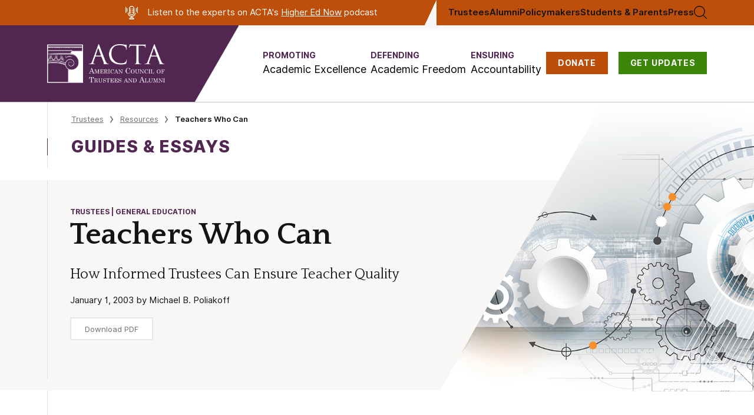

--- FILE ---
content_type: text/css
request_url: https://www.goacta.org/wp-content/plugins/campus-freedom-block/detail-page/report-card-generic/build/style-index.css?ver=0.1.0
body_size: 2505
content:
.wp-block-acta-report-card-generic{background:#f8f7f5}.wp-block-acta-report-card-generic .report-card-header-wrapper{align-items:center;color:#131415;display:flex;font:700 48px Quattrocento,serif;justify-content:center;padding-top:50px}.wp-block-acta-report-card-generic .report-card-header-wrapper>img{height:120px;margin-right:20px}@media(max-width:425px){.wp-block-acta-report-card-generic .report-card-header-wrapper{width:-moz-min-content;width:min-content}}.wp-block-acta-report-card-generic .report-card-filter{align-items:stretch;display:none;justify-content:center;margin-bottom:10px;padding-top:40px}@media(min-width:768px){.wp-block-acta-report-card-generic .report-card-filter{display:flex}}.wp-block-acta-report-card-generic .report-card-filter--dropdown{display:none}@media(max-width:767px){.wp-block-acta-report-card-generic .report-card-filter--dropdown{display:flex}}.wp-block-acta-report-card-generic .filter-label{align-content:center;color:#131415;font:700 16px Inter,sans-serif;margin-right:10px;text-transform:uppercase}.wp-block-acta-report-card-generic .filter-button{align-items:center;background-color:#fff;border:1px solid #dce0e3;border-left-width:0;color:#131415;cursor:pointer;display:flex;font:500 16px Inter,sans-serif;padding:10px 20px}.wp-block-acta-report-card-generic .filter-button+.wp-block-acta-report-card-generic .filter-button{border-left-width:1px}.wp-block-acta-report-card-generic .filter-button:first-of-type{border-left-width:1px;border-radius:25px 0 0 25px}.wp-block-acta-report-card-generic .filter-button:last-of-type{border-radius:0 25px 25px 0}.wp-block-acta-report-card-generic .filter-button.active{background:#512551;color:#fff}.wp-block-acta-report-card-generic .filter-select{appearance:none;-webkit-appearance:none;-moz-appearance:none;background:url([data-uri]) no-repeat right 10px center/15px 15px #fff;cursor:pointer;font:700 15px Inter,sans-serif;min-width:260px;padding:15px}.wp-block-acta-report-card-generic .report-card-table{border-collapse:separate;border-spacing:0 5px}.wp-block-acta-report-card-generic .report-card-section{background:#f8f7f5;color:#131415;font:15px Inter,sans-serif;text-transform:uppercase}.wp-block-acta-report-card-generic .report-card-section>th{padding:30px 0 10px}.wp-block-acta-report-card-generic .report-card-section>.report-card-header{padding-left:40px}.wp-block-acta-report-card-generic .report-card-section>.report-card-school{text-align:center;width:8.3333333333%}.wp-block-acta-report-card-generic .report-card-section:not(:first-of-type) .report-card-school{visibility:hidden}.wp-block-acta-report-card-generic .mode-single-school .report-card-section>.report-card-school{width:25%}.wp-block-acta-report-card-generic .report-card-row{box-shadow:.5px .5px 1px rgba(0,0,0,.161)}.wp-block-acta-report-card-generic .report-card-row>td{height:60px}.wp-block-acta-report-card-generic .report-card-row .report-card-label{background:#fff;font:18px/1.3 Inter,sans-serif;padding:10px 40px}@media(max-width:425px){.wp-block-acta-report-card-generic .report-card-row .report-card-label{padding:1em}}.wp-block-acta-report-card-generic .report-card-row .report-card-grade{padding:5px;position:relative;text-align:center}.wp-block-acta-report-card-generic .report-card-row .report-card-grade--pass{background:#eaf4eb;color:#275c47}.wp-block-acta-report-card-generic .report-card-row .report-card-grade--fail{background:#fceeed;color:#a1160b}.wp-block-acta-report-card-generic .report-card-row .report-card-grade+.report-card-grade{border-left:2px solid #f8f7f5}.report-card-info-icon{background:url([data-uri]) no-repeat;height:16px;position:absolute;right:4px;text-decoration:none;top:4px;width:16px}.report-card-info-icon--is-active{background:url([data-uri]) no-repeat}.report-card-tooltip{background:#f7f6f4;border:1px solid #d1d5d8;border-radius:4px;box-shadow:1px 1px 4px rgba(0,0,0,.098);color:#131415;display:none;font:15px/1.5 Inter,sans-serif;left:0;padding:20px 30px;position:absolute;text-align:left;top:0;width:500px;z-index:10}@media(max-width:425px){.report-card-tooltip{width:80vw}}.report-card-arrow{background:#f7f6f4;border-left:1px solid #d1d5d8;border-top:1px solid #d1d5d8;height:16px;position:absolute;transform:rotate(45deg);width:16px}


--- FILE ---
content_type: text/css
request_url: https://www.goacta.org/wp-content/plugins/homepage/blocks/mission/build/style-index.css?ver=0.1.0
body_size: 4188
content:
.wp-block-homepage-mission .border-left{padding-bottom:60px;padding-top:60px}@media(min-width:998px){.wp-block-homepage-mission .border-left{padding-bottom:100px;padding-top:100px}}@media(min-width:1024px){.wp-block-homepage-mission{background-image:url([data-uri]);background-position:bottom -300px left -125px;background-repeat:no-repeat;background-size:700px auto;margin-bottom:-122px}.wp-block-homepage-mission.alt{background-image:url([data-uri]);background-position:bottom -100px right;background-size:auto auto}.wp-block-homepage-mission .article{padding:24px}}@media(min-width:2200px){.wp-block-homepage-mission.alt{background:unset;overflow:hidden;position:relative}.wp-block-homepage-mission.alt>.container{background:url([data-uri]) bottom -100px right 40px/auto auto no-repeat,url([data-uri]) bottom -100px right/auto auto no-repeat;box-sizing:content-box;padding:0 200px}.wp-block-homepage-mission.alt>.container:after{background:url([data-uri]) repeat-x;bottom:0;content:"";display:block;height:492px;position:absolute;right:calc(-50vw - 830px);width:100vw;z-index:-10}}.wp-block-homepage-mission-heading{color:#63245b;font:28px/30px Inter,Helvetica,sans-serif;text-transform:uppercase}.wp-block-homepage-mission-heading>*{display:block}.wp-block-homepage-mission-heading-thin{font-weight:300}.wp-block-homepage-mission-heading-bold{font-weight:700}.wp-block-homepage-mission-posts{display:grid;gap:20px;grid-template-columns:minmax(0,1fr);margin-top:50px}.wp-block-homepage-mission-posts-aside>:not(:last-child){margin-bottom:16px}.wp-block-homepage-mission-posts-single .article__content{min-height:unset!important}.wp-block-homepage-mission-posts-single .article__content h4,.wp-block-homepage-mission-posts-single .article__content p{-webkit-box-orient:vertical;-webkit-line-clamp:2;display:-webkit-box;overflow:hidden}.wp-block-homepage-mission-posts-single .article__source{color:#44464b}.wp-block-homepage-mission-posts-single .article__source strong{font-weight:600}.wp-block-homepage-mission-posts-single__first{position:relative}.wp-block-homepage-mission-posts-single__first .sr-only{clip:unset;height:unset;inset:0;opacity:0;width:unset}.wp-block-homepage-mission-posts-single__first-title{display:block;font:700 28px/1.15 Quattrocento,Times New Roman,serif;margin-bottom:24px;text-decoration:none}@media(min-width:992px){.wp-block-homepage-mission-posts-single__first-title{font-size:32px}}@media(min-width:1024px){.wp-block-homepage-mission-posts-single__first-title{font-size:42px}}.wp-block-homepage-mission-posts-single__first:hover a{text-decoration:underline}@media(min-width:1024px){.wp-block-homepage-mission-posts{grid-template-columns:minmax(50%,840px) minmax(30%,520px);justify-content:space-between}}.wp-block-homepage-mission-buttons{margin-top:50px}.wp-block-homepage-mission-button{display:block;font-size:14px;font-weight:600;max-width:100%;padding:20px 35px;transition:all .3s ease;width:-moz-max-content;width:max-content}.wp-block-homepage-mission-button.primary{background:#89c24e;color:#212529;margin-bottom:15px;text-decoration:none}.wp-block-homepage-mission-button.primary:hover{background-color:#3c8608;box-shadow:0 3px 6px rgba(0,0,0,.16);color:#fff}.wp-block-homepage-mission-button.secondary{color:#4b813c}.wp-block-homepage-mission-button.secondary:hover{border:1px solid}.wp-block-homepage-mission--featured-card__logo{margin-bottom:25px;max-width:100%;width:261px}.wp-block-homepage-mission--featured-card__thumb{margin-bottom:25px}.wp-block-homepage-mission--lg-only{display:none}@media(min-width:992px){.wp-block-homepage-mission--lg-only{display:block}.wp-block-homepage-mission--not-lg{display:none}}


--- FILE ---
content_type: text/css
request_url: https://www.goacta.org/wp-content/plugins/press-kit-blocks/build/style-index.css?ver=0.1.0
body_size: 3715
content:
.prose,.wp-block-press-kit-blocks-acta-by-the-number__item>div,.wp-block-press-kit-blocks-fact-sheet__row-left,.wp-block-press-kit-blocks-network__item-content{color:var(--prose-body);max-width:65ch}.prose :where([class~=lead]):not(:where([class~=not-prose] *)),.wp-block-press-kit-blocks-acta-by-the-number__item>div :where([class~=lead]):not(:where([class~=not-prose] *)),.wp-block-press-kit-blocks-fact-sheet__row-left :where([class~=lead]):not(:where([class~=not-prose] *)),.wp-block-press-kit-blocks-network__item-content :where([class~=lead]):not(:where([class~=not-prose] *)){color:var(--prose-lead);font-size:1.25em;line-height:1.6;margin-bottom:1.2em;margin-top:1.2em}.prose :where(a):not(:where([class~=not-prose] *)),.wp-block-press-kit-blocks-acta-by-the-number__item>div :where(a):not(:where([class~=not-prose] *)),.wp-block-press-kit-blocks-fact-sheet__row-left :where(a):not(:where([class~=not-prose] *)),.wp-block-press-kit-blocks-network__item-content :where(a):not(:where([class~=not-prose] *)){color:var(--prose-links);font-weight:500;text-decoration:underline}.prose :where(strong):not(:where([class~=not-prose] *)),.wp-block-press-kit-blocks-acta-by-the-number__item>div :where(strong):not(:where([class~=not-prose] *)),.wp-block-press-kit-blocks-fact-sheet__row-left :where(strong):not(:where([class~=not-prose] *)),.wp-block-press-kit-blocks-network__item-content :where(strong):not(:where([class~=not-prose] *)){color:var(--prose-bold);font-weight:600}.prose :where(ol):not(:where([class~=not-prose] *)),.wp-block-press-kit-blocks-acta-by-the-number__item>div :where(ol):not(:where([class~=not-prose] *)),.wp-block-press-kit-blocks-fact-sheet__row-left :where(ol):not(:where([class~=not-prose] *)),.wp-block-press-kit-blocks-network__item-content :where(ol):not(:where([class~=not-prose] *)){list-style-type:decimal;padding-left:1.625em}.prose :where(ol[type=A]):not(:where([class~=not-prose] *)),.wp-block-press-kit-blocks-acta-by-the-number__item>div :where(ol[type=A]):not(:where([class~=not-prose] *)),.wp-block-press-kit-blocks-fact-sheet__row-left :where(ol[type=A]):not(:where([class~=not-prose] *)),.wp-block-press-kit-blocks-network__item-content :where(ol[type=A]):not(:where([class~=not-prose] *)){list-style-type:upper-alpha}.prose :where(ol[type=a]):not(:where([class~=not-prose] *)),.wp-block-press-kit-blocks-acta-by-the-number__item>div :where(ol[type=a]):not(:where([class~=not-prose] *)),.wp-block-press-kit-blocks-fact-sheet__row-left :where(ol[type=a]):not(:where([class~=not-prose] *)),.wp-block-press-kit-blocks-network__item-content :where(ol[type=a]):not(:where([class~=not-prose] *)){list-style-type:lower-alpha}.prose :where(ol[type=A s]):not(:where([class~=not-prose] *)),.wp-block-press-kit-blocks-acta-by-the-number__item>div :where(ol[type=A s]):not(:where([class~=not-prose] *)),.wp-block-press-kit-blocks-fact-sheet__row-left :where(ol[type=A s]):not(:where([class~=not-prose] *)),.wp-block-press-kit-blocks-network__item-content :where(ol[type=A s]):not(:where([class~=not-prose] *)){list-style-type:upper-alpha}.prose :where(ol[type=a s]):not(:where([class~=not-prose] *)),.wp-block-press-kit-blocks-acta-by-the-number__item>div :where(ol[type=a s]):not(:where([class~=not-prose] *)),.wp-block-press-kit-blocks-fact-sheet__row-left :where(ol[type=a s]):not(:where([class~=not-prose] *)),.wp-block-press-kit-blocks-network__item-content :where(ol[type=a s]):not(:where([class~=not-prose] *)){list-style-type:lower-alpha}.prose :where(ol[type=I]):not(:where([class~=not-prose] *)),.wp-block-press-kit-blocks-acta-by-the-number__item>div :where(ol[type=I]):not(:where([class~=not-prose] *)),.wp-block-press-kit-blocks-fact-sheet__row-left :where(ol[type=I]):not(:where([class~=not-prose] *)),.wp-block-press-kit-blocks-network__item-content :where(ol[type=I]):not(:where([class~=not-prose] *)){list-style-type:upper-roman}.prose :where(ol[type=i]):not(:where([class~=not-prose] *)),.wp-block-press-kit-blocks-acta-by-the-number__item>div :where(ol[type=i]):not(:where([class~=not-prose] *)),.wp-block-press-kit-blocks-fact-sheet__row-left :where(ol[type=i]):not(:where([class~=not-prose] *)),.wp-block-press-kit-blocks-network__item-content :where(ol[type=i]):not(:where([class~=not-prose] *)){list-style-type:lower-roman}.prose :where(ol[type=I s]):not(:where([class~=not-prose] *)),.wp-block-press-kit-blocks-acta-by-the-number__item>div :where(ol[type=I s]):not(:where([class~=not-prose] *)),.wp-block-press-kit-blocks-fact-sheet__row-left :where(ol[type=I s]):not(:where([class~=not-prose] *)),.wp-block-press-kit-blocks-network__item-content :where(ol[type=I s]):not(:where([class~=not-prose] *)){list-style-type:upper-roman}.prose :where(ol[type=i s]):not(:where([class~=not-prose] *)),.wp-block-press-kit-blocks-acta-by-the-number__item>div :where(ol[type=i s]):not(:where([class~=not-prose] *)),.wp-block-press-kit-blocks-fact-sheet__row-left :where(ol[type=i s]):not(:where([class~=not-prose] *)),.wp-block-press-kit-blocks-network__item-content :where(ol[type=i s]):not(:where([class~=not-prose] *)){list-style-type:lower-roman}.prose :where(ol[type="1"]):not(:where([class~=not-prose] *)),.wp-block-press-kit-blocks-acta-by-the-number__item>div :where(ol[type="1"]):not(:where([class~=not-prose] *)),.wp-block-press-kit-blocks-fact-sheet__row-left :where(ol[type="1"]):not(:where([class~=not-prose] *)),.wp-block-press-kit-blocks-network__item-content :where(ol[type="1"]):not(:where([class~=not-prose] *)){list-style-type:decimal}.prose :where(ul):not(:where([class~=not-prose] *)),.wp-block-press-kit-blocks-acta-by-the-number__item>div :where(ul):not(:where([class~=not-prose] *)),.wp-block-press-kit-blocks-fact-sheet__row-left :where(ul):not(:where([class~=not-prose] *)),.wp-block-press-kit-blocks-network__item-content :where(ul):not(:where([class~=not-prose] *)){list-style-type:disc;padding-left:1.625em}.prose :where(ol>li):not(:where([class~=not-prose] *))::marker,.wp-block-press-kit-blocks-acta-by-the-number__item>div :where(ol>li):not(:where([class~=not-prose] *))::marker,.wp-block-press-kit-blocks-fact-sheet__row-left :where(ol>li):not(:where([class~=not-prose] *))::marker,.wp-block-press-kit-blocks-network__item-content :where(ol>li):not(:where([class~=not-prose] *))::marker{color:var(--prose-counters);font-weight:400}.prose :where(ul>li):not(:where([class~=not-prose] *))::marker,.wp-block-press-kit-blocks-acta-by-the-number__item>div :where(ul>li):not(:where([class~=not-prose] *))::marker,.wp-block-press-kit-blocks-fact-sheet__row-left :where(ul>li):not(:where([class~=not-prose] *))::marker,.wp-block-press-kit-blocks-network__item-content :where(ul>li):not(:where([class~=not-prose] *))::marker{color:var(--prose-bullets)}.prose :where(hr):not(:where([class~=not-prose] *)),.wp-block-press-kit-blocks-acta-by-the-number__item>div :where(hr):not(:where([class~=not-prose] *)),.wp-block-press-kit-blocks-fact-sheet__row-left :where(hr):not(:where([class~=not-prose] *)),.wp-block-press-kit-blocks-network__item-content :where(hr):not(:where([class~=not-prose] *)){border-color:var(--prose-hr);border-top-width:1px;margin-bottom:3em;margin-top:3em}.prose :where(blockquote):not(:where([class~=not-prose] *)),.wp-block-press-kit-blocks-acta-by-the-number__item>div :where(blockquote):not(:where([class~=not-prose] *)),.wp-block-press-kit-blocks-fact-sheet__row-left :where(blockquote):not(:where([class~=not-prose] *)),.wp-block-press-kit-blocks-network__item-content :where(blockquote):not(:where([class~=not-prose] *)){border-left-color:var(--prose-quote-borders);border-left-width:.25rem;color:var(--prose-quotes);font-style:italic;font-weight:500;margin-bottom:1.6em;margin-top:1.6em;padding-left:1em;quotes:"“" "”" "‘" "’"}.prose :where(blockquote p:first-of-type):not(:where([class~=not-prose] *)):before,.wp-block-press-kit-blocks-acta-by-the-number__item>div :where(blockquote p:first-of-type):not(:where([class~=not-prose] *)):before,.wp-block-press-kit-blocks-fact-sheet__row-left :where(blockquote p:first-of-type):not(:where([class~=not-prose] *)):before,.wp-block-press-kit-blocks-network__item-content :where(blockquote p:first-of-type):not(:where([class~=not-prose] *)):before{content:open-quote}.prose :where(blockquote p:last-of-type):not(:where([class~=not-prose] *)):after,.wp-block-press-kit-blocks-acta-by-the-number__item>div :where(blockquote p:last-of-type):not(:where([class~=not-prose] *)):after,.wp-block-press-kit-blocks-fact-sheet__row-left :where(blockquote p:last-of-type):not(:where([class~=not-prose] *)):after,.wp-block-press-kit-blocks-network__item-content :where(blockquote p:last-of-type):not(:where([class~=not-prose] *)):after{content:close-quote}.prose :where(h1):not(:where([class~=not-prose] *)),.wp-block-press-kit-blocks-acta-by-the-number__item>div :where(h1):not(:where([class~=not-prose] *)),.wp-block-press-kit-blocks-fact-sheet__row-left :where(h1):not(:where([class~=not-prose] *)),.wp-block-press-kit-blocks-network__item-content :where(h1):not(:where([class~=not-prose] *)){color:var(--prose-headings);font-size:2.25em;font-weight:800;line-height:1.1111111;margin-bottom:.8888889em;margin-top:0}.prose :where(h1 strong):not(:where([class~=not-prose] *)),.wp-block-press-kit-blocks-acta-by-the-number__item>div :where(h1 strong):not(:where([class~=not-prose] *)),.wp-block-press-kit-blocks-fact-sheet__row-left :where(h1 strong):not(:where([class~=not-prose] *)),.wp-block-press-kit-blocks-network__item-content :where(h1 strong):not(:where([class~=not-prose] *)){font-weight:900}.prose :where(h2):not(:where([class~=not-prose] *)),.wp-block-press-kit-blocks-acta-by-the-number__item>div :where(h2):not(:where([class~=not-prose] *)),.wp-block-press-kit-blocks-fact-sheet__row-left :where(h2):not(:where([class~=not-prose] *)),.wp-block-press-kit-blocks-network__item-content :where(h2):not(:where([class~=not-prose] *)){color:var(--prose-headings);font-size:1.5em;font-weight:700;line-height:1.3333333;margin-bottom:1em;margin-top:2em}.prose :where(h2 strong):not(:where([class~=not-prose] *)),.wp-block-press-kit-blocks-acta-by-the-number__item>div :where(h2 strong):not(:where([class~=not-prose] *)),.wp-block-press-kit-blocks-fact-sheet__row-left :where(h2 strong):not(:where([class~=not-prose] *)),.wp-block-press-kit-blocks-network__item-content :where(h2 strong):not(:where([class~=not-prose] *)){font-weight:800}.prose :where(h3):not(:where([class~=not-prose] *)),.wp-block-press-kit-blocks-acta-by-the-number__item>div :where(h3):not(:where([class~=not-prose] *)),.wp-block-press-kit-blocks-fact-sheet__row-left :where(h3):not(:where([class~=not-prose] *)),.wp-block-press-kit-blocks-network__item-content :where(h3):not(:where([class~=not-prose] *)){color:var(--prose-headings);font-size:1.25em;font-weight:600;line-height:1.6;margin-bottom:.6em;margin-top:1.6em}.prose :where(h3 strong):not(:where([class~=not-prose] *)),.wp-block-press-kit-blocks-acta-by-the-number__item>div :where(h3 strong):not(:where([class~=not-prose] *)),.wp-block-press-kit-blocks-fact-sheet__row-left :where(h3 strong):not(:where([class~=not-prose] *)),.wp-block-press-kit-blocks-network__item-content :where(h3 strong):not(:where([class~=not-prose] *)){font-weight:700}.prose :where(h4):not(:where([class~=not-prose] *)),.wp-block-press-kit-blocks-acta-by-the-number__item>div :where(h4):not(:where([class~=not-prose] *)),.wp-block-press-kit-blocks-fact-sheet__row-left :where(h4):not(:where([class~=not-prose] *)),.wp-block-press-kit-blocks-network__item-content :where(h4):not(:where([class~=not-prose] *)){color:var(--prose-headings);font-weight:600;line-height:1.5;margin-bottom:.5em;margin-top:1.5em}.prose :where(h4 strong):not(:where([class~=not-prose] *)),.wp-block-press-kit-blocks-acta-by-the-number__item>div :where(h4 strong):not(:where([class~=not-prose] *)),.wp-block-press-kit-blocks-fact-sheet__row-left :where(h4 strong):not(:where([class~=not-prose] *)),.wp-block-press-kit-blocks-network__item-content :where(h4 strong):not(:where([class~=not-prose] *)){font-weight:700}.prose :where(figure>*):not(:where([class~=not-prose] *)),.wp-block-press-kit-blocks-acta-by-the-number__item>div :where(figure>*):not(:where([class~=not-prose] *)),.wp-block-press-kit-blocks-fact-sheet__row-left :where(figure>*):not(:where([class~=not-prose] *)),.wp-block-press-kit-blocks-network__item-content :where(figure>*):not(:where([class~=not-prose] *)){margin-bottom:0;margin-top:0}.prose :where(figcaption):not(:where([class~=not-prose] *)),.wp-block-press-kit-blocks-acta-by-the-number__item>div :where(figcaption):not(:where([class~=not-prose] *)),.wp-block-press-kit-blocks-fact-sheet__row-left :where(figcaption):not(:where([class~=not-prose] *)),.wp-block-press-kit-blocks-network__item-content :where(figcaption):not(:where([class~=not-prose] *)){color:var(--prose-captions);font-size:.875em;line-height:1.4285714;margin-top:.8571429em}.prose :where(code):not(:where([class~=not-prose] *)),.wp-block-press-kit-blocks-acta-by-the-number__item>div :where(code):not(:where([class~=not-prose] *)),.wp-block-press-kit-blocks-fact-sheet__row-left :where(code):not(:where([class~=not-prose] *)),.wp-block-press-kit-blocks-network__item-content :where(code):not(:where([class~=not-prose] *)){color:var(--prose-code);font-size:.875em;font-weight:600}.prose :where(code):not(:where([class~=not-prose] *)):before,.wp-block-press-kit-blocks-acta-by-the-number__item>div :where(code):not(:where([class~=not-prose] *)):before,.wp-block-press-kit-blocks-fact-sheet__row-left :where(code):not(:where([class~=not-prose] *)):before,.wp-block-press-kit-blocks-network__item-content :where(code):not(:where([class~=not-prose] *)):before{content:"`"}.prose :where(code):not(:where([class~=not-prose] *)):after,.wp-block-press-kit-blocks-acta-by-the-number__item>div :where(code):not(:where([class~=not-prose] *)):after,.wp-block-press-kit-blocks-fact-sheet__row-left :where(code):not(:where([class~=not-prose] *)):after,.wp-block-press-kit-blocks-network__item-content :where(code):not(:where([class~=not-prose] *)):after{content:"`"}.prose :where(a code):not(:where([class~=not-prose] *)),.wp-block-press-kit-blocks-acta-by-the-number__item>div :where(a code):not(:where([class~=not-prose] *)),.wp-block-press-kit-blocks-fact-sheet__row-left :where(a code):not(:where([class~=not-prose] *)),.wp-block-press-kit-blocks-network__item-content :where(a code):not(:where([class~=not-prose] *)){color:var(--prose-links)}.prose :where(pre):not(:where([class~=not-prose] *)),.wp-block-press-kit-blocks-acta-by-the-number__item>div :where(pre):not(:where([class~=not-prose] *)),.wp-block-press-kit-blocks-fact-sheet__row-left :where(pre):not(:where([class~=not-prose] *)),.wp-block-press-kit-blocks-network__item-content :where(pre):not(:where([class~=not-prose] *)){background-color:var(--prose-pre-bg);border-radius:.375rem;color:var(--prose-pre-code);font-size:.875em;font-weight:400;line-height:1.7142857;margin-bottom:1.7142857em;margin-top:1.7142857em;overflow-x:auto;padding:.8571429em 1.1428571em}.prose :where(pre code):not(:where([class~=not-prose] *)),.wp-block-press-kit-blocks-acta-by-the-number__item>div :where(pre code):not(:where([class~=not-prose] *)),.wp-block-press-kit-blocks-fact-sheet__row-left :where(pre code):not(:where([class~=not-prose] *)),.wp-block-press-kit-blocks-network__item-content :where(pre code):not(:where([class~=not-prose] *)){background-color:transparent;border-radius:0;border-width:0;color:inherit;font-family:inherit;font-size:inherit;font-weight:inherit;line-height:inherit;padding:0}.prose :where(pre code):not(:where([class~=not-prose] *)):before,.wp-block-press-kit-blocks-acta-by-the-number__item>div :where(pre code):not(:where([class~=not-prose] *)):before,.wp-block-press-kit-blocks-fact-sheet__row-left :where(pre code):not(:where([class~=not-prose] *)):before,.wp-block-press-kit-blocks-network__item-content :where(pre code):not(:where([class~=not-prose] *)):before{content:none}.prose :where(pre code):not(:where([class~=not-prose] *)):after,.wp-block-press-kit-blocks-acta-by-the-number__item>div :where(pre code):not(:where([class~=not-prose] *)):after,.wp-block-press-kit-blocks-fact-sheet__row-left :where(pre code):not(:where([class~=not-prose] *)):after,.wp-block-press-kit-blocks-network__item-content :where(pre code):not(:where([class~=not-prose] *)):after{content:none}.prose :where(table):not(:where([class~=not-prose] *)),.wp-block-press-kit-blocks-acta-by-the-number__item>div :where(table):not(:where([class~=not-prose] *)),.wp-block-press-kit-blocks-fact-sheet__row-left :where(table):not(:where([class~=not-prose] *)),.wp-block-press-kit-blocks-network__item-content :where(table):not(:where([class~=not-prose] *)){font-size:.875em;line-height:1.7142857;margin-bottom:2em;margin-top:2em;table-layout:auto;text-align:left;width:100%}.prose :where(thead):not(:where([class~=not-prose] *)),.wp-block-press-kit-blocks-acta-by-the-number__item>div :where(thead):not(:where([class~=not-prose] *)),.wp-block-press-kit-blocks-fact-sheet__row-left :where(thead):not(:where([class~=not-prose] *)),.wp-block-press-kit-blocks-network__item-content :where(thead):not(:where([class~=not-prose] *)){border-bottom-color:var(--prose-th-borders);border-bottom-width:1px}.prose :where(thead th):not(:where([class~=not-prose] *)),.wp-block-press-kit-blocks-acta-by-the-number__item>div :where(thead th):not(:where([class~=not-prose] *)),.wp-block-press-kit-blocks-fact-sheet__row-left :where(thead th):not(:where([class~=not-prose] *)),.wp-block-press-kit-blocks-network__item-content :where(thead th):not(:where([class~=not-prose] *)){color:var(--prose-headings);font-weight:600;padding-bottom:.5714286em;padding-left:.5714286em;padding-right:.5714286em;vertical-align:bottom}.prose :where(tbody tr):not(:where([class~=not-prose] *)),.wp-block-press-kit-blocks-acta-by-the-number__item>div :where(tbody tr):not(:where([class~=not-prose] *)),.wp-block-press-kit-blocks-fact-sheet__row-left :where(tbody tr):not(:where([class~=not-prose] *)),.wp-block-press-kit-blocks-network__item-content :where(tbody tr):not(:where([class~=not-prose] *)){border-bottom-color:var(--prose-td-borders);border-bottom-width:1px}.prose :where(tbody tr:last-child):not(:where([class~=not-prose] *)),.wp-block-press-kit-blocks-acta-by-the-number__item>div :where(tbody tr:last-child):not(:where([class~=not-prose] *)),.wp-block-press-kit-blocks-fact-sheet__row-left :where(tbody tr:last-child):not(:where([class~=not-prose] *)),.wp-block-press-kit-blocks-network__item-content :where(tbody tr:last-child):not(:where([class~=not-prose] *)){border-bottom-width:0}.prose :where(tbody td):not(:where([class~=not-prose] *)),.wp-block-press-kit-blocks-acta-by-the-number__item>div :where(tbody td):not(:where([class~=not-prose] *)),.wp-block-press-kit-blocks-fact-sheet__row-left :where(tbody td):not(:where([class~=not-prose] *)),.wp-block-press-kit-blocks-network__item-content :where(tbody td):not(:where([class~=not-prose] *)){padding:.5714286em;vertical-align:baseline}.prose,.wp-block-press-kit-blocks-acta-by-the-number__item>div,.wp-block-press-kit-blocks-fact-sheet__row-left,.wp-block-press-kit-blocks-network__item-content{--prose-body:#374151;--prose-headings:#111827;--prose-lead:#4b5563;--prose-links:#111827;--prose-bold:#111827;--prose-counters:#6b7280;--prose-bullets:#d1d5db;--prose-hr:#e5e7eb;--prose-quotes:#111827;--prose-quote-borders:#e5e7eb;--prose-captions:#6b7280;--prose-code:#111827;--prose-pre-code:#e5e7eb;--prose-pre-bg:#1f2937;--prose-th-borders:#d1d5db;--prose-td-borders:#e5e7eb;--prose-invert-body:#d1d5db;--prose-invert-headings:#fff;--prose-invert-lead:#9ca3af;--prose-invert-links:#fff;--prose-invert-bold:#fff;--prose-invert-counters:#9ca3af;--prose-invert-bullets:#4b5563;--prose-invert-hr:#374151;--prose-invert-quotes:#f3f4f6;--prose-invert-quote-borders:#374151;--prose-invert-captions:#9ca3af;--prose-invert-code:#fff;--prose-invert-pre-code:#d1d5db;--prose-invert-pre-bg:rgba(0,0,0,.5);--prose-invert-th-borders:#4b5563;--prose-invert-td-borders:#374151;font-size:1rem;line-height:1.75}.prose-invert,.wp-block-press-kit-blocks-network__item-content{--prose-body:var(--prose-invert-body);--prose-headings:var(--prose-invert-headings);--prose-lead:var(--prose-invert-lead);--prose-links:var(--prose-invert-links);--prose-bold:var(--prose-invert-bold);--prose-counters:var(--prose-invert-counters);--prose-bullets:var(--prose-invert-bullets);--prose-hr:var(--prose-invert-hr);--prose-quotes:var(--prose-invert-quotes);--prose-quote-borders:var(--prose-invert-quote-borders);--prose-captions:var(--prose-invert-captions);--prose-code:var(--prose-invert-code);--prose-pre-code:var(--prose-invert-pre-code);--prose-pre-bg:var(--prose-invert-pre-bg);--prose-th-borders:var(--prose-invert-th-borders);--prose-td-borders:var(--prose-invert-td-borders)}.prose :where(p):not(:where([class~=not-prose] *)),.wp-block-press-kit-blocks-acta-by-the-number__item>div :where(p):not(:where([class~=not-prose] *)),.wp-block-press-kit-blocks-fact-sheet__row-left :where(p):not(:where([class~=not-prose] *)),.wp-block-press-kit-blocks-network__item-content :where(p):not(:where([class~=not-prose] *)){margin-bottom:1.25em;margin-top:1.25em}.prose :where(img):not(:where([class~=not-prose] *)),.wp-block-press-kit-blocks-acta-by-the-number__item>div :where(img):not(:where([class~=not-prose] *)),.wp-block-press-kit-blocks-fact-sheet__row-left :where(img):not(:where([class~=not-prose] *)),.wp-block-press-kit-blocks-network__item-content :where(img):not(:where([class~=not-prose] *)){margin-bottom:2em;margin-top:2em}.prose :where(video):not(:where([class~=not-prose] *)),.wp-block-press-kit-blocks-acta-by-the-number__item>div :where(video):not(:where([class~=not-prose] *)),.wp-block-press-kit-blocks-fact-sheet__row-left :where(video):not(:where([class~=not-prose] *)),.wp-block-press-kit-blocks-network__item-content :where(video):not(:where([class~=not-prose] *)){margin-bottom:2em;margin-top:2em}.prose :where(figure):not(:where([class~=not-prose] *)),.wp-block-press-kit-blocks-acta-by-the-number__item>div :where(figure):not(:where([class~=not-prose] *)),.wp-block-press-kit-blocks-fact-sheet__row-left :where(figure):not(:where([class~=not-prose] *)),.wp-block-press-kit-blocks-network__item-content :where(figure):not(:where([class~=not-prose] *)){margin-bottom:2em;margin-top:2em}.prose :where(h2 code):not(:where([class~=not-prose] *)),.wp-block-press-kit-blocks-acta-by-the-number__item>div :where(h2 code):not(:where([class~=not-prose] *)),.wp-block-press-kit-blocks-fact-sheet__row-left :where(h2 code):not(:where([class~=not-prose] *)),.wp-block-press-kit-blocks-network__item-content :where(h2 code):not(:where([class~=not-prose] *)){font-size:.875em}.prose :where(h3 code):not(:where([class~=not-prose] *)),.wp-block-press-kit-blocks-acta-by-the-number__item>div :where(h3 code):not(:where([class~=not-prose] *)),.wp-block-press-kit-blocks-fact-sheet__row-left :where(h3 code):not(:where([class~=not-prose] *)),.wp-block-press-kit-blocks-network__item-content :where(h3 code):not(:where([class~=not-prose] *)){font-size:.9em}.prose :where(li):not(:where([class~=not-prose] *)),.wp-block-press-kit-blocks-acta-by-the-number__item>div :where(li):not(:where([class~=not-prose] *)),.wp-block-press-kit-blocks-fact-sheet__row-left :where(li):not(:where([class~=not-prose] *)),.wp-block-press-kit-blocks-network__item-content :where(li):not(:where([class~=not-prose] *)){margin-bottom:.5em;margin-top:.5em}.prose :where(ol>li):not(:where([class~=not-prose] *)),.wp-block-press-kit-blocks-acta-by-the-number__item>div :where(ol>li):not(:where([class~=not-prose] *)),.wp-block-press-kit-blocks-fact-sheet__row-left :where(ol>li):not(:where([class~=not-prose] *)),.wp-block-press-kit-blocks-network__item-content :where(ol>li):not(:where([class~=not-prose] *)){padding-left:.375em}.prose :where(ul>li):not(:where([class~=not-prose] *)),.wp-block-press-kit-blocks-acta-by-the-number__item>div :where(ul>li):not(:where([class~=not-prose] *)),.wp-block-press-kit-blocks-fact-sheet__row-left :where(ul>li):not(:where([class~=not-prose] *)),.wp-block-press-kit-blocks-network__item-content :where(ul>li):not(:where([class~=not-prose] *)){padding-left:.375em}.prose>:where(ul>li p):not(:where([class~=not-prose] *)),.wp-block-press-kit-blocks-acta-by-the-number__item>div>:where(ul>li p):not(:where([class~=not-prose] *)),.wp-block-press-kit-blocks-fact-sheet__row-left>:where(ul>li p):not(:where([class~=not-prose] *)),.wp-block-press-kit-blocks-network__item-content>:where(ul>li p):not(:where([class~=not-prose] *)){margin-bottom:.75em;margin-top:.75em}.prose>:where(ul>li>:first-child):not(:where([class~=not-prose] *)),.wp-block-press-kit-blocks-acta-by-the-number__item>div>:where(ul>li>:first-child):not(:where([class~=not-prose] *)),.wp-block-press-kit-blocks-fact-sheet__row-left>:where(ul>li>:first-child):not(:where([class~=not-prose] *)),.wp-block-press-kit-blocks-network__item-content>:where(ul>li>:first-child):not(:where([class~=not-prose] *)){margin-top:1.25em}.prose>:where(ul>li>:last-child):not(:where([class~=not-prose] *)),.wp-block-press-kit-blocks-acta-by-the-number__item>div>:where(ul>li>:last-child):not(:where([class~=not-prose] *)),.wp-block-press-kit-blocks-fact-sheet__row-left>:where(ul>li>:last-child):not(:where([class~=not-prose] *)),.wp-block-press-kit-blocks-network__item-content>:where(ul>li>:last-child):not(:where([class~=not-prose] *)){margin-bottom:1.25em}.prose>:where(ol>li>:first-child):not(:where([class~=not-prose] *)),.wp-block-press-kit-blocks-acta-by-the-number__item>div>:where(ol>li>:first-child):not(:where([class~=not-prose] *)),.wp-block-press-kit-blocks-fact-sheet__row-left>:where(ol>li>:first-child):not(:where([class~=not-prose] *)),.wp-block-press-kit-blocks-network__item-content>:where(ol>li>:first-child):not(:where([class~=not-prose] *)){margin-top:1.25em}.prose>:where(ol>li>:last-child):not(:where([class~=not-prose] *)),.wp-block-press-kit-blocks-acta-by-the-number__item>div>:where(ol>li>:last-child):not(:where([class~=not-prose] *)),.wp-block-press-kit-blocks-fact-sheet__row-left>:where(ol>li>:last-child):not(:where([class~=not-prose] *)),.wp-block-press-kit-blocks-network__item-content>:where(ol>li>:last-child):not(:where([class~=not-prose] *)){margin-bottom:1.25em}.prose :where(ul ul,ul ol,ol ul,ol ol):not(:where([class~=not-prose] *)),.wp-block-press-kit-blocks-acta-by-the-number__item>div :where(ul ul,ul ol,ol ul,ol ol):not(:where([class~=not-prose] *)),.wp-block-press-kit-blocks-fact-sheet__row-left :where(ul ul,ul ol,ol ul,ol ol):not(:where([class~=not-prose] *)),.wp-block-press-kit-blocks-network__item-content :where(ul ul,ul ol,ol ul,ol ol):not(:where([class~=not-prose] *)){margin-bottom:.75em;margin-top:.75em}.prose :where(hr+*):not(:where([class~=not-prose] *)),.wp-block-press-kit-blocks-acta-by-the-number__item>div :where(hr+*):not(:where([class~=not-prose] *)),.wp-block-press-kit-blocks-fact-sheet__row-left :where(hr+*):not(:where([class~=not-prose] *)),.wp-block-press-kit-blocks-network__item-content :where(hr+*):not(:where([class~=not-prose] *)){margin-top:0}.prose :where(h2+*):not(:where([class~=not-prose] *)),.wp-block-press-kit-blocks-acta-by-the-number__item>div :where(h2+*):not(:where([class~=not-prose] *)),.wp-block-press-kit-blocks-fact-sheet__row-left :where(h2+*):not(:where([class~=not-prose] *)),.wp-block-press-kit-blocks-network__item-content :where(h2+*):not(:where([class~=not-prose] *)){margin-top:0}.prose :where(h3+*):not(:where([class~=not-prose] *)),.wp-block-press-kit-blocks-acta-by-the-number__item>div :where(h3+*):not(:where([class~=not-prose] *)),.wp-block-press-kit-blocks-fact-sheet__row-left :where(h3+*):not(:where([class~=not-prose] *)),.wp-block-press-kit-blocks-network__item-content :where(h3+*):not(:where([class~=not-prose] *)){margin-top:0}.prose :where(h4+*):not(:where([class~=not-prose] *)),.wp-block-press-kit-blocks-acta-by-the-number__item>div :where(h4+*):not(:where([class~=not-prose] *)),.wp-block-press-kit-blocks-fact-sheet__row-left :where(h4+*):not(:where([class~=not-prose] *)),.wp-block-press-kit-blocks-network__item-content :where(h4+*):not(:where([class~=not-prose] *)){margin-top:0}.prose :where(thead th:first-child):not(:where([class~=not-prose] *)),.wp-block-press-kit-blocks-acta-by-the-number__item>div :where(thead th:first-child):not(:where([class~=not-prose] *)),.wp-block-press-kit-blocks-fact-sheet__row-left :where(thead th:first-child):not(:where([class~=not-prose] *)),.wp-block-press-kit-blocks-network__item-content :where(thead th:first-child):not(:where([class~=not-prose] *)){padding-left:0}.prose :where(thead th:last-child):not(:where([class~=not-prose] *)),.wp-block-press-kit-blocks-acta-by-the-number__item>div :where(thead th:last-child):not(:where([class~=not-prose] *)),.wp-block-press-kit-blocks-fact-sheet__row-left :where(thead th:last-child):not(:where([class~=not-prose] *)),.wp-block-press-kit-blocks-network__item-content :where(thead th:last-child):not(:where([class~=not-prose] *)){padding-right:0}.prose :where(tbody td:first-child):not(:where([class~=not-prose] *)),.wp-block-press-kit-blocks-acta-by-the-number__item>div :where(tbody td:first-child):not(:where([class~=not-prose] *)),.wp-block-press-kit-blocks-fact-sheet__row-left :where(tbody td:first-child):not(:where([class~=not-prose] *)),.wp-block-press-kit-blocks-network__item-content :where(tbody td:first-child):not(:where([class~=not-prose] *)){padding-left:0}.prose :where(tbody td:last-child):not(:where([class~=not-prose] *)),.wp-block-press-kit-blocks-acta-by-the-number__item>div :where(tbody td:last-child):not(:where([class~=not-prose] *)),.wp-block-press-kit-blocks-fact-sheet__row-left :where(tbody td:last-child):not(:where([class~=not-prose] *)),.wp-block-press-kit-blocks-network__item-content :where(tbody td:last-child):not(:where([class~=not-prose] *)){padding-right:0}.prose>:where(:first-child):not(:where([class~=not-prose] *)),.wp-block-press-kit-blocks-acta-by-the-number__item>div>:where(:first-child):not(:where([class~=not-prose] *)),.wp-block-press-kit-blocks-fact-sheet__row-left>:where(:first-child):not(:where([class~=not-prose] *)),.wp-block-press-kit-blocks-network__item-content>:where(:first-child):not(:where([class~=not-prose] *)){margin-top:0}.prose>:where(:last-child):not(:where([class~=not-prose] *)),.wp-block-press-kit-blocks-acta-by-the-number__item>div>:where(:last-child):not(:where([class~=not-prose] *)),.wp-block-press-kit-blocks-fact-sheet__row-left>:where(:last-child):not(:where([class~=not-prose] *)),.wp-block-press-kit-blocks-network__item-content>:where(:last-child):not(:where([class~=not-prose] *)){margin-bottom:0}.wp-block-press-kit-blocks-acta-by-the-number__wrapper{padding:4rem 0;position:relative}.wp-block-press-kit-blocks-acta-by-the-number__bg{background-color:#f7f6f4;inset:0;margin-left:-50vw;margin-right:-50vw;position:absolute;z-index:-1}.wp-block-press-kit-blocks-acta-by-the-number__title{font-size:28px;margin-bottom:2.5rem}.wp-block-press-kit-blocks-acta-by-the-number__row{display:grid;gap:3rem;grid-template-columns:repeat(1,minmax(0,1fr))}@media(min-width:640px){.wp-block-press-kit-blocks-acta-by-the-number__row{grid-template-columns:repeat(2,minmax(0,1fr))}}@media(min-width:768px){.wp-block-press-kit-blocks-acta-by-the-number__row{grid-template-columns:repeat(3,minmax(0,1fr))}}.wp-block-press-kit-blocks-acta-by-the-number__item>div>h4{font-size:40px!important}.wp-block-press-kit-blocks-fact-sheet__row{display:flex;flex-wrap:wrap;gap:1.25rem;justify-content:space-between;margin-bottom:6rem}@media(min-width:993px){.wp-block-press-kit-blocks-fact-sheet__row{flex-wrap:nowrap}}.wp-block-press-kit-blocks-fact-sheet__row-left{height:100%;margin-top:2.5rem}@media(min-width:993px){.wp-block-press-kit-blocks-fact-sheet__row-left{margin-top:70px;width:60%}}.wp-block-press-kit-blocks-fact-sheet__row-right{max-width:536px;position:relative;width:100%}@media(min-width:993px){.wp-block-press-kit-blocks-fact-sheet__row-right{margin-top:149px;width:40%}}.wp-block-press-kit-blocks-fact-sheet__row-right-button{margin-top:30px}.wp-block-press-kit-blocks-fact-sheet__row-right-button>a{width:100%}@media(min-width:640px){.wp-block-press-kit-blocks-fact-sheet__row-right-button{background-color:#be4f0a;margin-top:50px;padding:44px 0}.wp-block-press-kit-blocks-fact-sheet__row-right-button>a{width:80%}}.wp-block-press-kit-blocks-leadership{margin-top:5rem}.wp-block-press-kit-blocks-leadership__row{display:flex;flex-wrap:wrap;gap:1.25rem;margin-top:1.75rem}@media(min-width:1024px){.wp-block-press-kit-blocks-leadership__row{margin-top:2.5rem}}.wp-block-press-kit-blocks-leadership__row>div:first-child{margin-right:2.5rem;max-width:1024px;width:100%}.wp-block-press-kit-blocks-leadership__row>div:first-child>div{width:100%}@media(min-width:768px){.wp-block-press-kit-blocks-leadership__row>div:first-child{width:275px}}.wp-block-press-kit-blocks-leadership__row>div:nth-child(2){max-width:768px;width:100%}@media(min-width:768px){.wp-block-press-kit-blocks-leadership__row>div:nth-child(2){flex:1}}.wp-block-press-kit-blocks-leadership__name{font-size:1.875rem;margin-bottom:0}.wp-block-press-kit-blocks-leadership__title>p{font-size:.875rem;margin-top:.75rem}.wp-block-press-kit-blocks-leadership__title>div{margin-top:20px}.wp-block-press-kit-blocks-leadership__cta{background-color:#89c24e;box-shadow:0 1px 3px 0 rgba(0,0,0,.1),0 1px 2px -1px rgba(0,0,0,.1);display:block;margin-top:2.5rem;padding:.75rem 1.25rem;text-decoration:none!important;transition:all .3s ease;width:-webkit-max-content;width:-moz-max-content;width:max-content}.wp-block-press-kit-blocks-leadership__cta:hover{background-color:#a2cf74}.wp-block-press-kit-blocks-network__container{color:#fff;padding:6rem 0;position:relative;z-index:-1}.wp-block-press-kit-blocks-network__bg{inset:0;position:absolute;transform:skewX(-30deg)}.wp-block-press-kit-blocks-network__bg>div:first-child{background-color:#512651;bottom:0;left:-100%;position:absolute;right:33.333333%;top:0}.wp-block-press-kit-blocks-network__bg>div:nth-child(2){background-color:rgba(81,38,81,.8);bottom:0;left:0;position:absolute;right:-100%;top:0;z-index:10}.wp-block-press-kit-blocks-network__content{position:relative;z-index:10}.wp-block-press-kit-blocks-network__title{font-size:28px;margin-bottom:1.25rem!important}.wp-block-press-kit-blocks-network__row{display:grid;gap:2rem;grid-template-columns:repeat(1,minmax(0,1fr))}@media(min-width:640px){.wp-block-press-kit-blocks-network__row{grid-template-columns:repeat(2,minmax(0,1fr))}}@media(min-width:768px){.wp-block-press-kit-blocks-network__row{grid-template-columns:repeat(3,minmax(0,1fr))}}@media(min-width:1024px){.wp-block-press-kit-blocks-network__row{grid-template-columns:repeat(4,minmax(0,1fr))}}@media(min-width:1280px){.wp-block-press-kit-blocks-network__row{grid-template-columns:repeat(6,minmax(0,1fr))}}.wp-block-press-kit-blocks-network__item{display:flex;flex-direction:column}.wp-block-press-kit-blocks-network__item-title{font-size:1.5rem}.wp-block-press-kit-blocks-media-resources{margin-top:40px}.wp-block-press-kit-blocks-media-resources__row{display:grid;gap:1.25rem;grid-template-columns:repeat(1,minmax(0,1fr));max-width:64rem}@media(min-width:768px){.wp-block-press-kit-blocks-media-resources__row{grid-template-columns:repeat(2,minmax(0,1fr))}}.wp-block-press-kit-blocks-media-resources__item{display:flex;flex-direction:row}.wp-block-press-kit-blocks-media-resources__item-photo{margin-right:1rem;max-width:30%;width:9rem}.wp-block-press-kit-blocks-media-resources__item-content{display:flex;flex-direction:column;justify-self:center}.wp-block-press-kit-blocks-media-resources__item-name{font-family:Quattrocento,Times New Roman,serif;font-size:1.25rem;margin-bottom:0}.wp-block-press-kit-blocks-media-resources__item-title{color:#4b5563;font-size:.875rem}.wp-block-press-kit-blocks-media-resources__item-contact{display:flex;gap:1rem;margin-top:40px}.wp-block-press-kit-blocks-media-resources__item-email{color:#89c24e}.wp-block-press-kit-blocks-media-resources__item-email:hover{color:#a2cf74}.wp-block-press-kit-blocks-media-resources__border-b{margin-top:3.5rem}@media(min-width:993px){.wp-block-press-kit-blocks-media-resources__border-b{border-bottom:1px solid #dce0e3}}.escape-inner-block-padding{margin-left:-.3vw;margin-right:-.3vw}@media(min-width:768px){.escape-inner-block-padding{margin-left:-.45vw;margin-right:-.45vw}}@media(min-width:993px){.escape-inner-block-padding{margin-left:-3.03vw;margin-right:-3.03vw}}@media(min-width:1441px){.escape-inner-block-padding{margin-left:-3.13vw;margin-right:-3.13vw}}.press-kit-block_head{margin-top:4rem;position:relative}.press-kit-block_border-l{height:100%}.press-kit-block_border-l:after{bottom:0;content:"";position:absolute;top:0}@media(min-width:768px){.press-kit-block_border-l:after{bottom:.5rem;top:.5rem}}@media(min-width:993px){.press-kit-block_border-l:after{border-left:1px solid #512651;margin-left:-1px}}.press-kit-block_title{color:#512651;font-family:Inter,Helvetica,sans-serif;font-size:28px;font-weight:300;margin-bottom:0}
